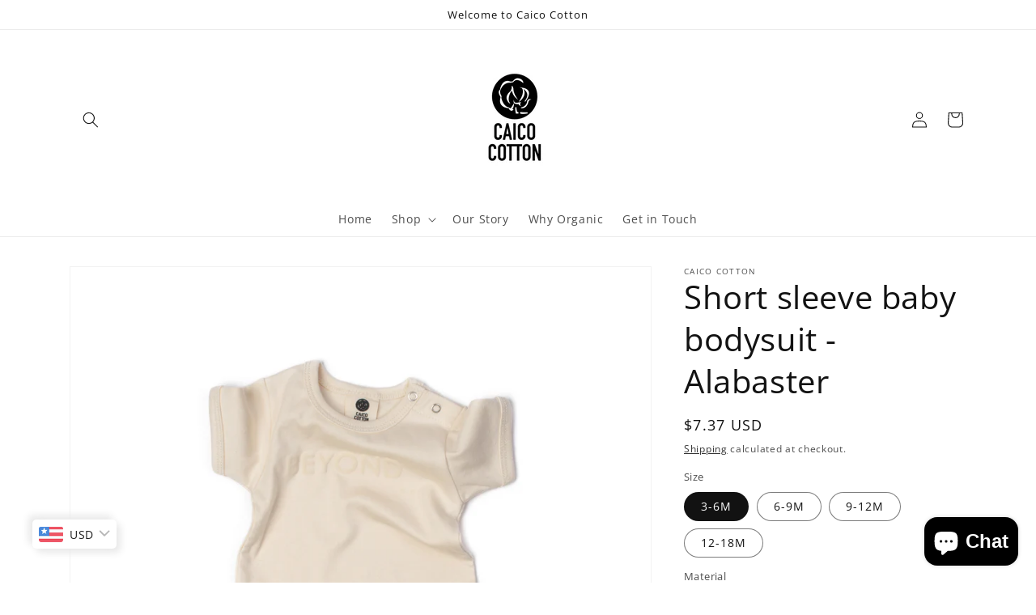

--- FILE ---
content_type: text/html; charset=UTF-8
request_url: https://geolocation-db.com/jsonp?callback=callback&_=1769121900939
body_size: 87
content:
callback({"country_code":"US","country_name":"United States","city":"Columbus","postal":"43215","latitude":39.9653,"longitude":-83.0235,"IPv4":"18.218.154.217","state":"Ohio"})